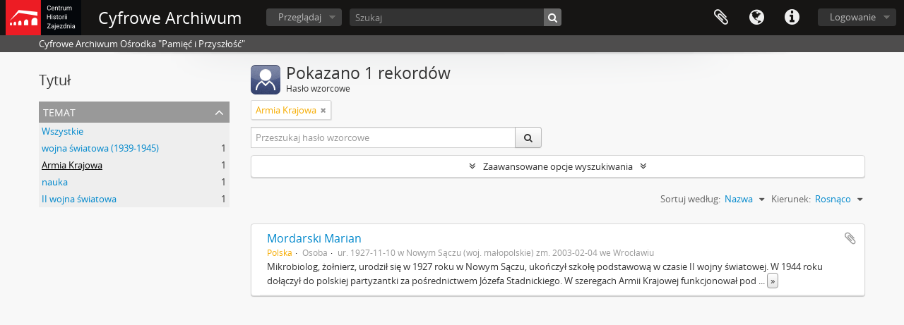

--- FILE ---
content_type: text/html; charset=utf-8
request_url: http://nafdementi.zajezdnia.org/index.php/actor/browse?subject=54912&sort=alphabetic&sortDir=asc
body_size: 6240
content:
<!DOCTYPE html>
<html lang="pl" dir="ltr">
  <head>
        <meta http-equiv="Content-Type" content="text/html; charset=utf-8" />
<meta http-equiv="X-Ua-Compatible" content="IE=edge,chrome=1" />
    <meta name="title" content="Cyfrowe Archiwum" />
<meta name="description" content="Cyfrowe Archiwum Ośrodka &quot;Pamięć i Przyszłość&quot;" />
<meta name="viewport" content="initial-scale=1.0, user-scalable=no" />
    <title>Cyfrowe Archiwum</title>
    <link rel="shortcut icon" href="/favicon.ico"/>
    <link media="all" href="/plugins/arDominionPlugin/css/main.css" rel="stylesheet" type="text/css" />
            <script src="/vendor/jquery.js" type="text/javascript"></script>
<script src="/plugins/sfDrupalPlugin/vendor/drupal/misc/drupal.js" type="text/javascript"></script>
<script src="/vendor/yui/yahoo-dom-event/yahoo-dom-event.js" type="text/javascript"></script>
<script src="/vendor/yui/element/element-min.js" type="text/javascript"></script>
<script src="/vendor/yui/button/button-min.js" type="text/javascript"></script>
<script src="/vendor/modernizr.js" type="text/javascript"></script>
<script src="/vendor/jquery-ui/jquery-ui.min.js" type="text/javascript"></script>
<script src="/vendor/jquery.expander.js" type="text/javascript"></script>
<script src="/vendor/jquery.masonry.js" type="text/javascript"></script>
<script src="/vendor/jquery.imagesloaded.js" type="text/javascript"></script>
<script src="/vendor/bootstrap/js/bootstrap.js" type="text/javascript"></script>
<script src="/vendor/URI.js" type="text/javascript"></script>
<script src="/vendor/meetselva/attrchange.js" type="text/javascript"></script>
<script src="/js/qubit.js" type="text/javascript"></script>
<script src="/js/treeView.js" type="text/javascript"></script>
<script src="/js/clipboard.js" type="text/javascript"></script>
<script src="/vendor/yui/connection/connection-min.js" type="text/javascript"></script>
<script src="/vendor/yui/datasource/datasource-min.js" type="text/javascript"></script>
<script src="/vendor/yui/autocomplete/autocomplete-min.js" type="text/javascript"></script>
<script src="/js/autocomplete.js" type="text/javascript"></script>
<script src="/js/dominion.js" type="text/javascript"></script>
  <script type="text/javascript">
//<![CDATA[
jQuery.extend(Qubit, {"relativeUrlRoot":""});
//]]>
</script></head>
  <body class="yui-skin-sam actor browse">

    
    


<header id="top-bar">

      <a id="logo" rel="home" href="/index.php/" title=""><img alt="AtoM" src="/images/logo.png" /></a>  
      <h1 id="site-name">
      <a rel="home" title="Strona Domowa" href="/index.php/"><span>Cyfrowe Archiwum</span></a>    </h1>
  
  <nav>

    
  <div id="user-menu">
    <button class="top-item top-dropdown" data-toggle="dropdown" data-target="#"
      aria-expanded="false">
        Logowanie    </button>

    <div class="top-dropdown-container">

      <div class="top-dropdown-arrow">
        <div class="arrow"></div>
      </div>

      <div class="top-dropdown-header">
        <h2>Have an account?</h2>
      </div>

      <div class="top-dropdown-body">

        <form action="/index.php/user/login" method="post">
          <input type="hidden" name="next" value="http://nafdementi.zajezdnia.org/index.php/actor/browse?subject=54912&amp;sort=alphabetic&amp;sortDir=asc" id="next" />
          <div class="form-item form-item-email">
  <label for="email">E-mail <span class="form-required" title="This field is required.">*</span></label>
  <input type="text" name="email" id="email" />
  
</div>

          <div class="form-item form-item-password">
  <label for="password">Hasło <span class="form-required" title="This field is required.">*</span></label>
  <input type="password" name="password" autocomplete="off" id="password" />
  
</div>

          <button type="submit">Logowanie</button>

        </form>

      </div>

      <div class="top-dropdown-bottom"></div>

    </div>
  </div>


    <div id="quick-links-menu" data-toggle="tooltip" data-title="Szybkie łącza">

  <button class="top-item" data-toggle="dropdown" data-target="#" aria-expanded="false">Szybkie łącza</button>

  <div class="top-dropdown-container">

    <div class="top-dropdown-arrow">
      <div class="arrow"></div>
    </div>

    <div class="top-dropdown-header">
      <h2>Szybkie łącza</h2>
    </div>

    <div class="top-dropdown-body">
      <ul>
                              <li><a href="/index.php/" title="Strona Domowa">Strona Domowa</a></li>
                                        <li><a href="/index.php/about" title="Informacje">Informacje</a></li>
                                        <li><a href="/index.php/privacy" title="Polityka Prywatności">Polityka Prywatności</a></li>
                                        <li><a href="http://docs.accesstomemory.org/" title="Pomoc">Pomoc</a></li>
                                                                              </ul>
    </div>

    <div class="top-dropdown-bottom"></div>

  </div>

</div>

          <div id="language-menu" data-toggle="tooltip" data-title="Język">

  <button class="top-item" data-toggle="dropdown" data-target="#" aria-expanded="false">Język</button>

  <div class="top-dropdown-container">

    <div class="top-dropdown-arrow">
      <div class="arrow"></div>
    </div>

    <div class="top-dropdown-header">
      <h2>Język</h2>
    </div>

    <div class="top-dropdown-body">
      <ul>
                  <li>
            <a href="/index.php/actor/browse?sf_culture=en&amp;subject=54912&amp;sort=alphabetic&amp;sortDir=asc" title="English">English</a>          </li>
                  <li class="active">
            <a href="/index.php/actor/browse?sf_culture=pl&amp;subject=54912&amp;sort=alphabetic&amp;sortDir=asc" title="polski">polski</a>          </li>
              </ul>
    </div>

    <div class="top-dropdown-bottom"></div>

  </div>

</div>
    
    <div id="clipboard-menu" data-toggle="tooltip" data-title="Schowek" data-clipboard-status-url="/index.php/user/clipboardStatus" data-alert-message="Uwaga: elementy schowka niezaznaczone na tej stronie zostaną usunięte ze schowka po odświeżeniu strony. Możesz je teraz ponownie zaznaczyć lub przeładować stronę, aby je całkowicie usunąć. Użycie przycisków sortowania lub podglądu wydruku również spowoduje przeładowanie strony, więc wszystko, co zostało aktualnie odznaczone, zostanie utracone!">

  <button class="top-item" data-toggle="dropdown" data-target="#" aria-expanded="false">
    Schowek  </button>

  <div class="top-dropdown-container">

    <div class="top-dropdown-arrow">
      <div class="arrow"></div>
    </div>

    <div class="top-dropdown-header">
      <h2>Schowek</h2>
      <span id="count-block" data-information-object-label="Opis archiwalny" data-actor-object-label="Hasło wzorcowe" data-repository-object-label="Instytucja archiwalna"></span>
    </div>

    <div class="top-dropdown-body">
      <ul>
        <li class="leaf" id="node_clearClipboard"><a href="/index.php/user/clipboardClear" title="Wyczyść wybór">Wyczyść wybór</a></li><li class="leaf" id="node_goToClipboard"><a href="/index.php/user/clipboard" title="Przejdź do schowka">Przejdź do schowka</a></li><li class="leaf" id="node_loadClipboard"><a href="/index.php/user/clipboardLoad" title="Ładowanie ze schowka">Ładowanie ze schowka</a></li><li class="leaf" id="node_saveClipboard"><a href="/index.php/user/clipboardSave" title="Zapisz do schowka">Zapisz do schowka</a></li>      </ul>
    </div>

    <div class="top-dropdown-bottom"></div>

  </div>

</div>

    
  </nav>

  <div id="search-bar">

    <div id="browse-menu">

  <button class="top-item top-dropdown" data-toggle="dropdown" data-target="#" aria-expanded="false">Przeglądaj</button>

  <div class="top-dropdown-container top-dropdown-container-right">

    <div class="top-dropdown-arrow">
      <div class="arrow"></div>
    </div>

    <div class="top-dropdown-header">
      <h2>Przeglądaj</h2>
    </div>

    <div class="top-dropdown-body">
      <ul>
        <li class="leaf" id="node_browseRepositories"><a href="/index.php/repository/browse" title="Instytucje archiwalne">Instytucje archiwalne</a></li><li class="active leaf" id="node_browseInformationObjects"><a href="/index.php/informationobject/browse" title="Opisy archiwalne">Opisy archiwalne</a></li><li class="leaf" id="node_browseActors"><a href="/index.php/actor/browse" title="Hasła wzorcowe">Hasła wzorcowe</a></li><li class="leaf" id="node_browseFunctions"><a href="/index.php/function/browse" title="Funkcja">Funkcja</a></li><li class="leaf" id="node_browseSubjects"><a href="/index.php/taxonomy/index/id/35" title="Hasła przedmiotowe">Hasła przedmiotowe</a></li><li class="leaf" id="node_browsePlaces"><a href="/index.php/taxonomy/index/id/42" title="Miejsca">Miejsca</a></li><li class="leaf" id="node_browseDigitalObjects"><a href="/index.php/informationobject/browse?view=card&amp;onlyMedia=1&amp;topLod=0" title="Obiekty cyfrowe">Obiekty cyfrowe</a></li>      </ul>
    </div>

    <div class="top-dropdown-bottom"></div>

  </div>

</div>

    <div id="search-form-wrapper" role="search">

  <h2>Szukaj</h2>

  <form action="/index.php/informationobject/browse" data-autocomplete="/index.php/search/autocomplete" autocomplete="off">

    <input type="hidden" name="topLod" value="0"/>
    <input type="hidden" name="sort" value="relevance"/>

          <input type="text" name="query" value="" placeholder="Szukaj"/>
    
    <button><span>Szukaj</span></button>

    <div id="search-realm" class="search-popover">

      
        <div>
          <label>
                          <input name="repos" type="radio" value checked="checked" data-placeholder="Szukaj">
                        Wyszukiwanie globalne          </label>
        </div>

        
        
      
      <div class="search-realm-advanced">
        <a href="/index.php/informationobject/browse?showAdvanced=1&topLod=0">
          Szukanie zaawansowane&nbsp;&raquo;
        </a>
      </div>

    </div>

  </form>

</div>

  </div>

  
</header>

  <div id="site-slogan">
    <div class="container">
      <div class="row">
        <div class="span12">
          <span>Cyfrowe Archiwum Ośrodka &quot;Pamięć i Przyszłość&quot;</span>
        </div>
      </div>
    </div>
  </div>

    
    <div id="wrapper" class="container" role="main">

      
        
      <div class="row">

        <div class="span3">

          <div id="sidebar">

            
    <section id="facets">

      <div class="visible-phone facets-header">
        <a class="x-btn btn-wide">
          <i class="fa fa-filter"></i>
          Filtry        </a>
      </div>

      <div class="content">

        <h2>Tytuł</h2>

        
        
        
        
        
        
<section class="facet open">
  <div class="facet-header">
    <h3><a href="#" aria-expanded="1">Temat</a></h3>
  </div>

  <div class="facet-body" id="#facet-subjects">
    <ul>

      
              <li >
          <a title="Wszystkie" href="/index.php/actor/browse?sort=alphabetic&amp;sortDir=asc">Wszystkie</a>        </li>
      
              
        <li >
          <a title="wojna światowa (1939-1945)" href="/index.php/actor/browse?subject=54909&amp;sort=alphabetic&amp;sortDir=asc">wojna światowa (1939-1945)<span>, 1 wyniki</span></a>          <span class="facet-count" aria-hidden="true">1</span>
        </li>
              
        <li class="active">
          <a title="Armia Krajowa" href="/index.php/actor/browse?subject=54912&amp;sort=alphabetic&amp;sortDir=asc">Armia Krajowa<span>, 1 wyniki</span></a>          <span class="facet-count" aria-hidden="true">1</span>
        </li>
              
        <li >
          <a title="nauka" href="/index.php/actor/browse?subject=54914&amp;sort=alphabetic&amp;sortDir=asc">nauka<span>, 1 wyniki</span></a>          <span class="facet-count" aria-hidden="true">1</span>
        </li>
              
        <li >
          <a title="II wojna światowa" href="/index.php/actor/browse?subject=118097&amp;sort=alphabetic&amp;sortDir=asc">II wojna światowa<span>, 1 wyniki</span></a>          <span class="facet-count" aria-hidden="true">1</span>
        </li>
      
    </ul>
  </div>
</section>

        
      </div>

    </section>
  
          </div>

        </div>

        <div class="span9">

          <div id="main-column">

              <div class="multiline-header">
    <img alt="" src="/images/icons-large/icon-people.png" />    <h1 aria-describedby="results-label">
              Pokazano 1 rekordów          </h1>
    <span class="sub" id="results-label">Hasło wzorcowe</span>
  </div>

            
  <section class="header-options">

                  <span class="search-filter">
      Armia Krajowa    <a href="/index.php/actor/browse?sort=alphabetic&sortDir=asc" class="remove-filter"><i class="fa fa-times"></i></a>
</span>
    
    <div class="row">
      <div class="span5">
        <div class="inline-search">

  <form method="get" action="/index.php/actor/browse">

    
    
    <div class="input-prepend input-append">

      
              <input type="text" name="subquery" placeholder="Przeszukaj hasło wzorcowe" />
      
      <div class="btn-group">
        <button class="btn" type="submit">
          <i class="fa fa-search"></i>
        </button>
      </div>

    </div>

  </form>

</div>
      </div>
    </div>

  </section>


            
  <section class="advanced-search-section">

  <a href="#" class="advanced-search-toggle " aria-expanded="false">Zaawansowane opcje wyszukiwania</a>

  <div class="advanced-search animateNicely" style="display: none;">

    <form name="advanced-search-form" method="get" action="/index.php/actor/browse">
              <input type="hidden" name="subject" value="54912"/>
              <input type="hidden" name="sort" value="alphabetic"/>
              <input type="hidden" name="sortDir" value="asc"/>
      
      <p>Znajdź wyniki z:</p>

      <div class="criteria">

        
          
        
        
        <div class="criterion">

          <select class="boolean" name="so0">
            <option value="and">i</option>
            <option value="or">lub</option>
            <option value="not">nie</option>
          </select>

          <input class="query" type="text" placeholder="Szukaj" name="sq0"/>

          <span>w</span>

          <select class="field" name="sf0">
            <option value="">Dowolne pole</option>
                          <option value="authorizedFormOfName">Autoryzowana forma nazwy</option>
                          <option value="parallelNames">Równoważna forma(y) nazwy</option>
                          <option value="otherNames">Inne formy nazwy</option>
                          <option value="datesOfExistence">Daty istnienia</option>
                          <option value="history">Historia</option>
                          <option value="legalStatus">Status prawny</option>
                          <option value="places">Miejsca</option>
                          <option value="generalContext">Kontekst ogólny</option>
                          <option value="occupations">Occupation access points</option>
                          <option value="occupationNotes">Occupation access point notes</option>
                          <option value="subject">Hasło indeksu rzeczowego</option>
                          <option value="place">Indeks geograficzny</option>
                          <option value="descriptionIdentifier">Authority record identifier</option>
                          <option value="institutionResponsibleIdentifier">Identyfikator instytucji</option>
                          <option value="sources">Źródła</option>
                          <option value="maintenanceNotes">Uwagi o stanie </option>
                      </select>

          <a href="#" class="delete-criterion"><i class="fa fa-times"></i></a>

        </div>

        <div class="add-new-criteria">
          <div class="btn-group">
            <a class="btn dropdown-toggle" data-toggle="dropdown" href="#">
              Dodaj nowe kryterium<span class="caret"></span>
            </a>
            <ul class="dropdown-menu">
              <li><a href="#" id="add-criterion-and">I</a></li>
              <li><a href="#" id="add-criterion-or">Or</a></li>
              <li><a href="#" id="add-criterion-not">Not</a></li>
            </ul>
          </div>
        </div>

      </div>
      <p>Ogranicz wyniki do:</p>

              <div class="criteria">

          <div class="filter-row">
            <div class="filter">
              <div class="form-item form-item-repository">
  <label for="repository">Repozytorium</label>
  <select name="repository" id="repository">
<option value="" selected="selected"></option>
<option value="677">Ośrodek &quot;Pamięć i Przyszłość&quot;</option>
</select>
  
</div>
            </div>
          </div>

        </div>
      
      <p>Filtruj wyniki przez:</p>

      <div class="criteria">

        <div class="filter-row triple">

          <div class="filter-left">
            <div class="form-item form-item-hasDigitalObject">
  <label for="hasDigitalObject">Obiekt cyfrowy dostępnych</label>
  <select name="hasDigitalObject" id="hasDigitalObject">
<option value="" selected="selected"></option>
<option value="1">Tak</option>
<option value="0">Nie</option>
</select>
  
</div>
          </div>

          <div class="filter-center">
            <div class="form-item form-item-entityType">
  <label for="entityType">Entity type dostępnych</label>
  <select name="entityType" id="entityType">
<option value="" selected="selected"></option>
<option value="131">Corporate body</option>
<option value="133">Family</option>
<option value="132">Osoba</option>
</select>
  
</div>
          </div>

          <div class="filter-right">
            <div class="form-item form-item-emptyField">
  <label for="emptyField">Empty field</label>
  <select name="emptyField" id="emptyField">
<option value="" selected="selected"></option>
<option value="authorizedFormOfName">Autoryzowana forma nazwy</option>
<option value="parallelNames">Równoważna forma(y) nazwy</option>
<option value="otherNames">Inne formy nazwy</option>
<option value="datesOfExistence">Daty istnienia</option>
<option value="history">Historia</option>
<option value="legalStatus">Status prawny</option>
<option value="places">Miejsca</option>
<option value="generalContext">Kontekst ogólny</option>
<option value="occupations">Occupation access points</option>
<option value="occupationNotes">Occupation access point notes</option>
<option value="subject">Hasło indeksu rzeczowego</option>
<option value="place">Indeks geograficzny</option>
<option value="descriptionIdentifier">Authority record identifier</option>
<option value="institutionResponsibleIdentifier">Identyfikator instytucji</option>
<option value="sources">Źródła</option>
<option value="maintenanceNotes">Uwagi o stanie </option>
</select>
  
</div>
          </div>

        </div>
      </div>

      <p>Find results where:</p>

      <div class="criteria">

        <div class="filter-row">

          <div class="filter-left relation">
            <div class="form-item form-item-relatedType">
  <label for="relatedType">Powiązanie</label>
  <select name="relatedType" id="relatedType">
<option value="" selected="selected"></option>
<option value="194">controls</option>
<option value="195">is controlled by</option>
<option value="197">is owned by</option>
<option value="203">is the associate of</option>
<option value="202">is the business partner of</option>
<option value="206">is the child of</option>
<option value="201">is the client of</option>
<option value="209">is the cousin of</option>
<option value="204">is the friend of</option>
<option value="211">is the grandchild of</option>
<option value="210">is the grandparent of</option>
<option value="196">is the owner of</option>
<option value="205">is the parent of</option>
<option value="198">is the predecessor of</option>
<option value="200">is the provider of</option>
<option value="207">is the sibling of</option>
<option value="208">is the spouse of</option>
<option value="193">is the subordinate of</option>
<option value="199">is the successor of</option>
<option value="93037">is the superior of</option>
</select>
  
</div>
          </div>

          <div class="filter-right relation">
            <label for="relatedAuthority">Related Hasło wzorcowe</label>            <select name="relatedAuthority" class="form-autocomplete" id="relatedAuthority">

</select>            <input class="list" type="hidden" value="/index.php/actor/autocomplete"/>
          </div>

        </div>
      </div>

      <section class="actions">
        <input type="submit" class="c-btn c-btn-submit" value="Szukaj"/>
        <input type="button" class="reset c-btn c-btn-delete" value="Resetuj"/>
      </section>

    </form>

  </div>
</section>

      <section class="browse-options">

      <div class="pickers">
        <div id="sort-header">
  <div class="sort-options">

    <label>Sortuj według:</label>

    <div class="dropdown">

      <div class="dropdown-selected">
                                  <span>Nazwa</span>
                  
      </div>

      <ul class="dropdown-options">

        <span class="pointer"></span>

                  <li>
                        <a href="/index.php/actor/browse?sort=lastUpdated&subject=54912&sortDir=asc" data-order="lastUpdated">
              <span>Data modyfikacji</span>
            </a>
          </li>
                  <li>
                        <a href="/index.php/actor/browse?sort=identifier&subject=54912&sortDir=asc" data-order="identifier">
              <span>Identyfikator</span>
            </a>
          </li>
              </ul>
    </div>
  </div>
</div>

<div id="sort-header">
  <div class="sort-options">

    <label>Kierunek:</label>

    <div class="dropdown">

      <div class="dropdown-selected">
                                  <span>Rosnąco</span>
                  
      </div>

      <ul class="dropdown-options">

        <span class="pointer"></span>

                  <li>
                        <a href="/index.php/actor/browse?sortDir=desc&subject=54912&sort=alphabetic" data-order="desc">
              <span>Malejąco</span>
            </a>
          </li>
              </ul>
    </div>
  </div>
</div>
      </div>

    </section>

    <div id="content" class="browse-content">

                      
  <article class="search-result">

  
  <div class="search-result-description">

    <p class="title"><a href="/index.php/mordarski-marian" title="Mordarski Marian">Mordarski Marian</a></p>

    <button class="clipboard"
  data-clipboard-url="/index.php/user/clipboardToggleSlug"
  data-clipboard-slug="mordarski-marian"
  data-toggle="tooltip"  data-title="Dodaj do schowka"
  data-alt-title="Usuń ze schowka">
  Dodaj do schowka</button>

    <ul class="result-details">

              <li class="reference-code">Polska</li>
      
              <li>Osoba</li>
      
              <li>ur. 1927-11-10 w Nowym Sączu (woj. małopolskie) zm. 2003-02-04 we Wrocławiu</li>
      
    </ul>

          <div class="history"><p>Mikrobiolog, żołnierz, urodził się w 1927 roku w Nowym Sączu, ukończył szkołę podstawową w czasie II wojny światowej. W 1944 roku dołączył do polskiej partyzantki za pośrednictwem Józefa Stadnickiego. W szeregach Armii Krajowej funkcjonował pod pseudonimem &quot;Orzeł&quot;. Po wkroczeniu wojsk sowieckich próbował ujawnić się i złożyć broń, ale działania NKWD skutecznie mu w tym przeszkodziły, namawiając go do współpracy. W oddziale zajmował się akcjami bojowymi, dywersją, a także wykonywaniem wyroków sądowych. Następnie służył pod dowództwem Józefa Kurasia &quot;Ognia&quot;, sam przyjmując kryptonimy najpierw &quot;Ojca&quot;, a później &quot;Śmiga&quot;. W oddziale tym działał aż do śmierci dowódcy w 1947 roku. Po wyjściu z ukrycia próbował na nowo ułożyć sobie życie, w czym znacznie przeszkadzały mu działania Urzędu Bezpieczeństwa. Jego życiowym szczęściem okazało się trafienie na profesora Ludwika Hirszfelda, który ówcześnie już będąc gwiazdą światowego formatu w dziedzinie immunologii wziął go na swojego asystenta. Po ukończeniu studiów pracował do 1957 roku w Instytucie Immunologii i Terapii Doświadczalnej PAN. Tytuł profesora uzyskał w 1970 roku, a następnie kierował Instytutem Immunologii i Terapii Doświadczalnej im. L. Hirszfelda najpierw w latach 1981-85 jako wicedyrektor, a potem już jako dyrektor do 1999 roku. W 1991 został także zaproszony do panteonu PAN. Za swoje zasługi w dziedzinie nauki i walki o niepodległość został nagrodzony odznaczeniami państwowymi, Krzyżem Armii Krajowej w 1995 roku i Krzyżem Kawalerskim Orderu Odrodzenia Polski również w 1995 r.</p></div>
      </div>

</article>
      
    </div>
  

              
          </div>

        </div>

      </div>

    </div>

    
    <footer>

  
  
  <div id="print-date">
    Printed: 2026-01-30  </div>

</footer>


  </body>
</html>
